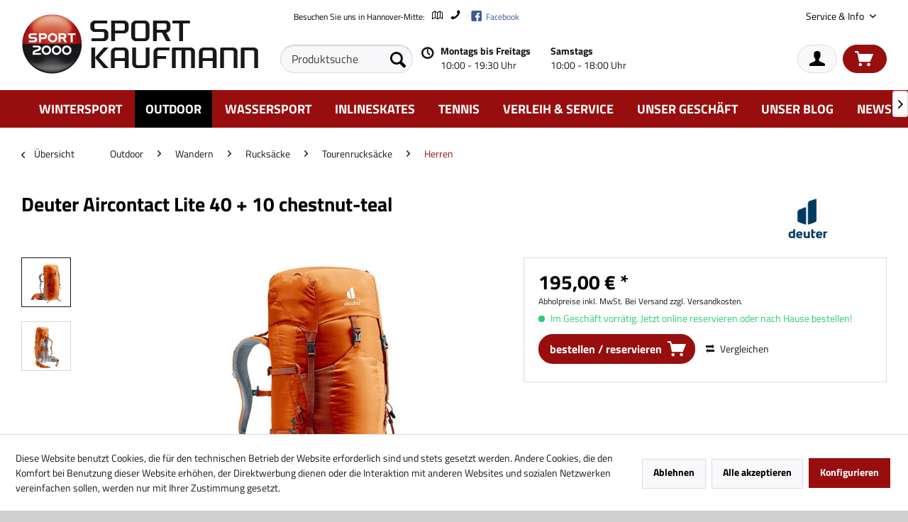

--- FILE ---
content_type: text/html; charset=UTF-8
request_url: https://sport-kaufmann.de/outdoor/wandern/rucksaecke/tourenrucksaecke/herren/365567/deuter-aircontact-lite-40-10-chestnut-teal
body_size: 12322
content:
<!DOCTYPE html>
<html class="no-js" lang="de" itemscope="itemscope" itemtype="http://schema.org/WebPage">
<head>
<meta charset="utf-8">
<meta name="author" content="Sport Kaufmann GmbH"/>
<meta name="robots" content="index,follow"/>
<meta name="revisit-after" content="15 days"/>
<meta name="keywords" content="Hüttentour, Touren, Tourenrucksack, Wander, Wanderrucksack, Männer, Herren, Maenner, Beratung, Rucksäcke, Rucksack, Wanderrucksack, Backpack, Hannover, Hildesheim, Peine, Langenhagen, Garbsen, Laatzen, "/>
<meta name="description" content="leichter Tourenrucksack Deuter Aircontact Lite 40 + 10 chestnut-teal jetzt im Onlineshop kaufen"/>
<meta property="og:type" content="product"/>
<meta property="og:site_name" content="Sport Kaufmann - Das Sportfachgeschäft in Hannover"/>
<meta property="og:url" content="https://sport-kaufmann.de/outdoor/wandern/rucksaecke/tourenrucksaecke/herren/365567/deuter-aircontact-lite-40-10-chestnut-teal"/>
<meta property="og:title" content="Deuter Aircontact Lite 40 + 10 chestnut-teal"/>
<meta property="og:description" content=""/>
<meta property="og:image" content="https://sport-kaufmann.de/media/image/ed/2e/de/3340123-9319-1.jpg"/>
<meta property="product:brand" content="Deuter"/>
<meta property="product:price" content="195,00"/>
<meta property="product:product_link" content="https://sport-kaufmann.de/outdoor/wandern/rucksaecke/tourenrucksaecke/herren/365567/deuter-aircontact-lite-40-10-chestnut-teal"/>
<meta name="twitter:card" content="product"/>
<meta name="twitter:site" content="Sport Kaufmann - Das Sportfachgeschäft in Hannover"/>
<meta name="twitter:title" content="Deuter Aircontact Lite 40 + 10 chestnut-teal"/>
<meta name="twitter:description" content=""/>
<meta name="twitter:image" content="https://sport-kaufmann.de/media/image/ed/2e/de/3340123-9319-1.jpg"/>
<meta itemprop="copyrightHolder" content="Sport Kaufmann - Das Sportfachgeschäft in Hannover"/>
<meta itemprop="copyrightYear" content="2014"/>
<meta itemprop="isFamilyFriendly" content="True"/>
<meta itemprop="image" content="https://sport-kaufmann.de/media/image/ed/e5/23/sport_kaufmann_xl.png"/>
<meta name="viewport" content="width=device-width, initial-scale=1.0, user-scalable=no">
<meta name="mobile-web-app-capable" content="yes">
<meta name="apple-mobile-web-app-title" content="Sport Kaufmann - Das Sportfachgeschäft in Hannover">
<meta name="apple-mobile-web-app-capable" content="yes">
<meta name="apple-mobile-web-app-status-bar-style" content="default">
<link rel="apple-touch-icon-precomposed" href="https://sport-kaufmann.de/media/image/4a/3c/16/xSport-Kaufmann-Logo.png.pagespeed.ic.r5BDJ6kNlj.webp">
<link rel="shortcut icon" href="https://sport-kaufmann.de/media/image/4a/3c/16/xSport-Kaufmann-Logo.png.pagespeed.ic.r5BDJ6kNlj.webp">
<meta name="msapplication-navbutton-color" content="#980e0e"/>
<meta name="application-name" content="Sport Kaufmann - Das Sportfachgeschäft in Hannover"/>
<meta name="msapplication-starturl" content="https://sport-kaufmann.de/"/>
<meta name="msapplication-window" content="width=1024;height=768"/>
<meta name="msapplication-TileImage" content="https://sport-kaufmann.de/media/image/4a/3c/16/Sport-Kaufmann-Logo.png">
<meta name="msapplication-TileColor" content="#980e0e">
<meta name="theme-color" content="#980e0e"/>
<link rel="canonical" href="https://sport-kaufmann.de/outdoor/wandern/rucksaecke/tourenrucksaecke/herren/365567/deuter-aircontact-lite-40-10-chestnut-teal"/>
<title itemprop="name">
leichter Tourenrucksack Deuter Aircontact Lite 40 + 10 chestnut-teal | Sport Kaufmann - Das Sportfachgeschäft in Hannover</title>
<script type="text/javascript">var et_areas="Outdoor";window.etrackerReady=false;var _etrackerOnReady=[];_etrackerOnReady.push(function(){window.etrackerReady=true;});</script>
<script id="_etLoader" data-block-cookies="true" type="text/javascript" charset="UTF-8" data-secure-code="083MQs" src="//code.etracker.com/code/e.js" data-plugin-version="Shopware_1.6.4" async></script>
<link href="/web/cache/A.1765979680_9bd6d850f77e835ab9f89643a54c22aa.css.pagespeed.cf.-GpkBIDPZK.css" media="all" rel="stylesheet" type="text/css"/>
</head>
<body class="is--ctl-detail is--act-index">
<div class="page-wrap">
<noscript class="noscript-main">
<div class="alert is--warning">
<div class="alert--icon">
<i class="icon--element icon--warning"></i>
</div>
<div class="alert--content">
Um Sport&#x20;Kaufmann&#x20;-&#x20;Das&#x20;Sportfachgesch&#xE4;ft&#x20;in&#x20;Hannover in vollem Umfang nutzen zu k&ouml;nnen, empfehlen wir Ihnen Javascript in Ihrem Browser zu aktiveren.
</div>
</div>
</noscript>
<span class="etracker--details" data-article-url="https://sport-kaufmann.de/SwagETracker/getArticleInfo" data-etracker="{&quot;pageName&quot;:&quot;&quot;,&quot;areas&quot;:&quot;Outdoor&quot;,&quot;accountKey&quot;:&quot;083MQs&quot;,&quot;customAttributes&quot;:&quot;&quot;,&quot;customTrackingDomain&quot;:null,&quot;trackingDomain&quot;:&quot;\/\/code.etracker.com&quot;,&quot;events&quot;:[{&quot;name&quot;:&quot;viewProduct&quot;,&quot;information&quot;:{&quot;id&quot;:&quot;365567&quot;,&quot;name&quot;:&quot;Deuter Aircontact Lite 40 + 10 chestnut-teal&quot;,&quot;category&quot;:[&quot;Deutsch&quot;,&quot;Outdoor&quot;,&quot;Wandern&quot;,&quot;Rucks\u00e4cke&quot;,&quot;Tourenrucks\u00e4cke&quot;,&quot;Herren&quot;],&quot;price&quot;:&quot;195&quot;,&quot;pricesArray&quot;:[{&quot;from&quot;:1,&quot;percent&quot;:0}],&quot;currency&quot;:&quot;EUR&quot;,&quot;variants&quot;:{}},&quot;type&quot;:&quot;send&quot;,&quot;attachId&quot;:null},{&quot;name&quot;:&quot;insertToBasket&quot;,&quot;information&quot;:{&quot;id&quot;:&quot;365567&quot;,&quot;name&quot;:&quot;Deuter Aircontact Lite 40 + 10 chestnut-teal&quot;,&quot;category&quot;:[&quot;Deutsch&quot;,&quot;Outdoor&quot;,&quot;Wandern&quot;,&quot;Rucks\u00e4cke&quot;,&quot;Tourenrucks\u00e4cke&quot;,&quot;Herren&quot;],&quot;price&quot;:&quot;195&quot;,&quot;pricesArray&quot;:[{&quot;from&quot;:1,&quot;percent&quot;:0}],&quot;currency&quot;:&quot;EUR&quot;,&quot;variants&quot;:{}},&quot;type&quot;:&quot;attach&quot;,&quot;attachId&quot;:&quot;basketButton&quot;},{&quot;name&quot;:&quot;insertToWatchlist&quot;,&quot;information&quot;:{&quot;id&quot;:&quot;365567&quot;,&quot;name&quot;:&quot;Deuter Aircontact Lite 40 + 10 chestnut-teal&quot;,&quot;category&quot;:[&quot;Deutsch&quot;,&quot;Outdoor&quot;,&quot;Wandern&quot;,&quot;Rucks\u00e4cke&quot;,&quot;Tourenrucks\u00e4cke&quot;,&quot;Herren&quot;],&quot;price&quot;:&quot;195&quot;,&quot;pricesArray&quot;:[{&quot;from&quot;:1,&quot;percent&quot;:0}],&quot;currency&quot;:&quot;EUR&quot;,&quot;variants&quot;:{}},&quot;type&quot;:&quot;attach&quot;,&quot;attachId&quot;:&quot;watchlistButton&quot;}],&quot;signalize&quot;:&quot;&quot;,&quot;useArticleNumber&quot;:false,&quot;debugJs&quot;:false,&quot;searchCount&quot;:&quot;0&quot;,&quot;searchterm&quot;:&quot;&quot;,&quot;pluginVersion&quot;:&quot;Shopware_1.6.4&quot;}"></span>
<header class="header-main">
<div class="container">
<div class="logo-wrapper cf">
<div class="logo-main block-group" role="banner">
<div class="logo--shop block">
<a class="logo--link" href="https://sport-kaufmann.de/" title="Sport&#x20;Kaufmann&#x20;-&#x20;Das&#x20;Sportfachgesch&#xE4;ft&#x20;in&#x20;Hannover - zur Startseite wechseln">
<picture>
<source srcset="https://sport-kaufmann.de/media/image/ed/e5/23/sport_kaufmann_xl.png" media="(min-width: 78.75em)">
<source srcset="https://sport-kaufmann.de/media/image/8d/aa/79/sport_kaufmann_logo_2.png" media="(min-width: 64em)">
<source srcset="https://sport-kaufmann.de/media/image/8d/aa/79/sport_kaufmann_logo_2.png" media="(min-width: 48em)">
<img srcset="https://sport-kaufmann.de/media/image/8d/aa/79/xsport_kaufmann_logo_2.png.pagespeed.ic.XM2pIRBDq1.webp" alt="Sport&#x20;Kaufmann&#x20;-&#x20;Das&#x20;Sportfachgesch&#xE4;ft&#x20;in&#x20;Hannover - zur Startseite wechseln"/>
</picture>
</a>
</div>
</div>
</div>
<div class="header-nav-wrapper cf">
<div class="top-bar">
<div class="block-group">
<nav class="top-bar--navigation block" role="menubar">
<div class="navigation--entry entry--service--line">
Besuchen Sie uns in Hannover-Mitte:
<a class="header-maps" href="https://goo.gl/maps/Bqe7N9qyEkK2" target="_blank" title="zu Google Maps" rel="nofollow"><span class="icon--map"></span></a>
<a class="header-phone" href="tel:0511 / 700 00 20">
<span class="icon--phone"></span>
</a>
<a class="fb-nav-link" href="https://de-de.facebook.com/SportKaufmann/" target="_blank" rel="nofollow">
<span class="icon--fb"></span>
<span>Facebook</span>
</a>
</div>
<div class="navigation--entry entry--service has--drop-down pull-right" role="menuitem" aria-haspopup="true" data-drop-down-menu="true">
Service & Info
<ul class="service--list is--rounded" role="menu">
<li class="service--entry" role="menuitem">
<a class="service--link" href="https://sport-kaufmann.de/wir-ueber-uns" title="Wir über uns">
Wir über uns
</a>
</li>
<li class="service--entry" role="menuitem">
<a class="service--link" href="https://sport-kaufmann.de/newsletter" title="Newsletter">
Newsletter
</a>
</li>
<li class="service--entry" role="menuitem">
<a class="service--link" href="/verleih-und-service" title="Serviceleistungen" target="_parent">
Serviceleistungen
</a>
</li>
<li class="service--entry" role="menuitem">
<a class="service--link" href="https://sport-kaufmann.de/zufriedenheitsversprechen" title="Zufriedenheitsversprechen">
Zufriedenheitsversprechen
</a>
</li>
<li class="service--entry" role="menuitem">
<a class="service--link" href="/verleih-und-service" title="Skiverleih" target="_parent">
Skiverleih
</a>
</li>
<li class="service--entry" role="menuitem">
<a class="service--link" href="https://sport-kaufmann.de/skibasar-gebrauchtes-von-privat-an-privat" title="Skibasar: Gebrauchtes von Privat an Privat">
Skibasar: Gebrauchtes von Privat an Privat
</a>
</li>
<li class="service--entry" role="menuitem">
<a class="service--link" href="https://sport-kaufmann.de/impressum" title="Impressum">
Impressum
</a>
</li>
<li class="service--entry" role="menuitem">
<a class="service--link" href="https://sport-kaufmann.de/datenschutz" title="Datenschutz">
Datenschutz
</a>
</li>
<li class="service--entry" role="menuitem">
<a class="service--link" href="https://sport-kaufmann.de/jobs-karriere-mit-ski-im-blut" title="Jobs: Karriere mit Ski im Blut">
Jobs: Karriere mit Ski im Blut
</a>
</li>
</ul>
</div>
<div class="navigation--entry entry--compare is--hidden" role="menuitem" aria-haspopup="true" data-drop-down-menu="true">
</div>
</nav>
</div>
</div>
<div class="header--navigation">
<nav class="shop--navigation block-group">
<ul class="navigation--list block-group" role="menubar" style="height: 40px;">
<li class="navigation--entry entry--menu-left" role="menuitem">
<a class="entry--link entry--trigger btn is--icon-left" href="#offcanvas--left" data-offcanvas="true" data-offCanvasSelector=".sidebar-main">
<i class="icon--menu"></i> Menü
</a>
</li>
<li class="navigation--entry entry--search" role="menuitem" data-search="true" aria-haspopup="true">
<a class="btn entry--link entry--trigger" href="#show-hide--search" title="Suche anzeigen / schließen">
<i class="icon--search"></i>
<span class="search--display">Suchen</span>
</a>
<form action="/search" method="get" class="main-search--form">
<input type="search" name="sSearch" class="main-search--field" autocomplete="off" autocapitalize="off" placeholder="Produktsuche" maxlength="30"/>
<button type="submit" class="main-search--button">
<i class="icon--search"></i>
<span class="main-search--text">Suchen</span>
</button>
<div class="form--ajax-loader">&nbsp;</div>
</form>
<div class="main-search--results"></div>
</li>
</ul>
</nav>
<div id="head-shop_opening_hours">
<div class="shop_opening_hours_icon">
<span class="icon--clock-o"></span>
</div>
<div class="shop_opening_hours_time_1">
<p class="shop_opening_hours_headline">Montags bis Freitags</p>
<p class="shop_opening_hours_content">10:00 - 19:30 Uhr</p>
</div>
<div class="shop_opening_hours_time_2">
<p class="shop_opening_hours_headline">Samstags</p>
<p class="shop_opening_hours_content">10:00 - 18:00 Uhr</p>
</div>
</div>
<nav class="shop--navigation block-group shop--navigation-entry-account-cart">
<ul class="navigation--list block-group" role="menubar" style="height: 40px;">
<li class="navigation--entry entry--account" role="menuitem">
<a href="https://sport-kaufmann.de/account" title="Konto" class="btn is--icon-left entry--link account--link">
<i class="icon--account"></i>
</a>
</li>
<li class="navigation--entry entry--cart" role="menuitem">
<a class="btn is--icon-left cart--link" href="https://sport-kaufmann.de/checkout/cart" title="Warenkorb">
<span class="cart--display">
Warenkorb
</span>
<span class="badge is--primary is--minimal cart--quantity is--hidden">0</span>
<i class="icon--basket"></i>
</a>
<div class="ajax-loader">&nbsp;</div>
</li>
</ul>
</nav>
<div class="container--ajax-cart" data-collapse-cart="true" data-displayMode="offcanvas"></div>
</div>
</div>
</div>
</header>
<nav class="navigation-main">
<div class="container" data-menu-scroller="true" data-listSelector=".navigation--list.container" data-viewPortSelector=".navigation--list-wrapper">
<div class="navigation--list-wrapper">
<ul class="navigation--list container" role="menubar" itemscope="itemscope" itemtype="http://schema.org/SiteNavigationElement">
<li class="navigation--entry" role="menuitem">
<a class="navigation--link" href="https://sport-kaufmann.de/wintersport" title="Wintersport" itemprop="url">
<span itemprop="name">Wintersport</span>
</a>
</li>
<li class="navigation--entry is--active" role="menuitem">
<a class="navigation--link is--active" href="https://sport-kaufmann.de/outdoor" title="Outdoor" itemprop="url">
<span itemprop="name">Outdoor</span>
</a>
</li>
<li class="navigation--entry" role="menuitem">
<a class="navigation--link" href="https://sport-kaufmann.de/wassersport" title="Wassersport" itemprop="url">
<span itemprop="name">Wassersport</span>
</a>
</li>
<li class="navigation--entry" role="menuitem">
<a class="navigation--link" href="https://sport-kaufmann.de/inlineskates" title="Inlineskates" itemprop="url">
<span itemprop="name">Inlineskates</span>
</a>
</li>
<li class="navigation--entry" role="menuitem">
<a class="navigation--link" href="https://sport-kaufmann.de/tennis" title="Tennis" itemprop="url">
<span itemprop="name">Tennis</span>
</a>
</li>
<li class="navigation--entry" role="menuitem">
<a class="navigation--link" href="https://sport-kaufmann.de/verleih-service" title="Verleih & Service" itemprop="url">
<span itemprop="name">Verleih & Service</span>
</a>
</li>
<li class="navigation--entry" role="menuitem">
<a class="navigation--link" href="/wir-ueber-uns" title="Unser Geschäft" itemprop="url">
<span itemprop="name">Unser Geschäft</span>
</a>
</li>
<li class="navigation--entry" role="menuitem">
<a class="navigation--link" href="/unser-blog" title="Unser Blog" itemprop="url">
<span itemprop="name">Unser Blog</span>
</a>
</li>
<li class="navigation--entry" role="menuitem">
<a class="navigation--link" href="/newsletter" title="Newsletter" itemprop="url">
<span itemprop="name">Newsletter</span>
</a>
</li>
</ul>
</div>
</div>
</nav>
<section class="content-main container block-group">
<nav class="content--breadcrumb block">
<a class="breadcrumb--button breadcrumb--link" href="javascript:window.history.back();">
<i class="icon--arrow-left"></i>
<span class="breadcrumb--title">Übersicht</span>
</a>
<ul class="breadcrumb--list" role="menu" itemscope itemtype="http://schema.org/BreadcrumbList">
<li class="breadcrumb--entry" role="menuitem" itemscope itemtype="http://data-vocabulary.org/Breadcrumb">
<a class="breadcrumb--link" href="https://sport-kaufmann.de/outdoor" title="Outdoor" itemprop="url">
<span class="breadcrumb--title" itemprop="title">Outdoor</span>
</a>
</li>
<li class="breadcrumb--separator">
<i class="icon--arrow-right"></i>
</li>
<li class="breadcrumb--entry" role="menuitem" itemscope itemtype="http://data-vocabulary.org/Breadcrumb">
<a class="breadcrumb--link" href="https://sport-kaufmann.de/outdoor/wandern" title="Wandern" itemprop="url">
<span class="breadcrumb--title" itemprop="title">Wandern</span>
</a>
</li>
<li class="breadcrumb--separator">
<i class="icon--arrow-right"></i>
</li>
<li class="breadcrumb--entry" role="menuitem" itemscope itemtype="http://data-vocabulary.org/Breadcrumb">
<a class="breadcrumb--link" href="https://sport-kaufmann.de/outdoor/wandern/rucksaecke" title="Rucksäcke" itemprop="url">
<span class="breadcrumb--title" itemprop="title">Rucksäcke</span>
</a>
</li>
<li class="breadcrumb--separator">
<i class="icon--arrow-right"></i>
</li>
<li class="breadcrumb--entry" role="menuitem" itemscope itemtype="http://data-vocabulary.org/Breadcrumb">
<a class="breadcrumb--link" href="https://sport-kaufmann.de/outdoor/wandern/rucksaecke/tourenrucksaecke" title="Tourenrucksäcke" itemprop="url">
<span class="breadcrumb--title" itemprop="title">Tourenrucksäcke</span>
</a>
</li>
<li class="breadcrumb--separator">
<i class="icon--arrow-right"></i>
</li>
<li class="breadcrumb--entry is--active" role="menuitem" itemscope itemtype="http://data-vocabulary.org/Breadcrumb">
<a class="breadcrumb--link" href="https://sport-kaufmann.de/outdoor/wandern/rucksaecke/tourenrucksaecke/herren" title="Herren" itemprop="url">
<span class="breadcrumb--title" itemprop="title">Herren</span>
</a>
</li>
</ul>
</nav>
<nav class="product--navigation">
<a href="#" class="navigation--link link--prev">
<div class="link--prev-button">
<span class="link--prev-inner">Zurück</span>
</div>
<div class="image--wrapper">
<div class="image--container"></div>
</div>
</a>
<a href="#" class="navigation--link link--next">
<div class="link--next-button">
<span class="link--next-inner">Vor</span>
</div>
<div class="image--wrapper">
<div class="image--container"></div>
</div>
</a>
</nav>
<div class="content-main--inner">
<aside class="sidebar-main off-canvas">
<div class="navigation--smartphone">
<ul class="navigation--list ">
<li class="navigation--entry entry--close-off-canvas">
<a href="#close-categories-menu" title="Menü schließen" class="navigation--link">
Menü schließen <i class="icon--arrow-right"></i>
</a>
</li>
<div class="mobile--switches">
</div>
</ul>
</div>
<div class="sidebar--categories-wrapper" data-subcategory-nav="true" data-mainCategoryId="264" data-categoryId="359" data-fetchUrl="/widgets/listing/getCategory/categoryId/359">
<div class="categories--headline navigation--headline">
Kategorien
</div>
<div class="sidebar--categories-navigation">
<ul class="sidebar--navigation categories--navigation navigation--list is--drop-down is--level0 is--rounded" role="menu">
<li class="navigation--entry has--sub-children" role="menuitem">
<a class="navigation--link link--go-forward" href="https://sport-kaufmann.de/wintersport" data-categoryId="265" data-fetchUrl="/widgets/listing/getCategory/categoryId/265" title="Wintersport">
Wintersport
<span class="is--icon-right">
<i class="icon--arrow-right"></i>
</span>
</a>
</li>
<li class="navigation--entry is--active has--sub-categories has--sub-children" role="menuitem">
<a class="navigation--link is--active has--sub-categories link--go-forward" href="https://sport-kaufmann.de/outdoor" data-categoryId="266" data-fetchUrl="/widgets/listing/getCategory/categoryId/266" title="Outdoor">
Outdoor
<span class="is--icon-right">
<i class="icon--arrow-right"></i>
</span>
</a>
<ul class="sidebar--navigation categories--navigation navigation--list is--level1 is--rounded" role="menu">
<li class="navigation--entry is--active has--sub-categories has--sub-children" role="menuitem">
<a class="navigation--link is--active has--sub-categories link--go-forward" href="https://sport-kaufmann.de/outdoor/wandern" data-categoryId="313" data-fetchUrl="/widgets/listing/getCategory/categoryId/313" title="Wandern">
Wandern
<span class="is--icon-right">
<i class="icon--arrow-right"></i>
</span>
</a>
<ul class="sidebar--navigation categories--navigation navigation--list is--level2 navigation--level-high is--rounded" role="menu">
<li class="navigation--entry" role="menuitem">
<a class="navigation--link" href="https://sport-kaufmann.de/outdoor/wandern/wanderbekleidung" data-categoryId="315" data-fetchUrl="/widgets/listing/getCategory/categoryId/315" title="Wanderbekleidung">
Wanderbekleidung
</a>
</li>
<li class="navigation--entry has--sub-children" role="menuitem">
<a class="navigation--link link--go-forward" href="https://sport-kaufmann.de/outdoor/wandern/wanderschuhe" data-categoryId="316" data-fetchUrl="/widgets/listing/getCategory/categoryId/316" title="Wanderschuhe">
Wanderschuhe
<span class="is--icon-right">
<i class="icon--arrow-right"></i>
</span>
</a>
</li>
<li class="navigation--entry is--active has--sub-categories has--sub-children" role="menuitem">
<a class="navigation--link is--active has--sub-categories link--go-forward" href="https://sport-kaufmann.de/outdoor/wandern/rucksaecke" data-categoryId="325" data-fetchUrl="/widgets/listing/getCategory/categoryId/325" title="Rucksäcke">
Rucksäcke
<span class="is--icon-right">
<i class="icon--arrow-right"></i>
</span>
</a>
<ul class="sidebar--navigation categories--navigation navigation--list is--level3 navigation--level-high is--rounded" role="menu">
<li class="navigation--entry" role="menuitem">
<a class="navigation--link" href="https://sport-kaufmann.de/outdoor/wandern/rucksaecke/kinderrucksaecke" data-categoryId="349" data-fetchUrl="/widgets/listing/getCategory/categoryId/349" title="Kinderrucksäcke">
Kinderrucksäcke
</a>
</li>
<li class="navigation--entry has--sub-children" role="menuitem">
<a class="navigation--link link--go-forward" href="https://sport-kaufmann.de/outdoor/wandern/rucksaecke/fahrradrucksaecke" data-categoryId="350" data-fetchUrl="/widgets/listing/getCategory/categoryId/350" title="Fahrradrucksäcke">
Fahrradrucksäcke
<span class="is--icon-right">
<i class="icon--arrow-right"></i>
</span>
</a>
</li>
<li class="navigation--entry" role="menuitem">
<a class="navigation--link" href="https://sport-kaufmann.de/outdoor/wandern/rucksaecke/daypacks" data-categoryId="353" data-fetchUrl="/widgets/listing/getCategory/categoryId/353" title="Daypacks">
Daypacks
</a>
</li>
<li class="navigation--entry has--sub-children" role="menuitem">
<a class="navigation--link link--go-forward" href="https://sport-kaufmann.de/outdoor/wandern/rucksaecke/wanderrucksaecke" data-categoryId="354" data-fetchUrl="/widgets/listing/getCategory/categoryId/354" title="Wanderrucksäcke">
Wanderrucksäcke
<span class="is--icon-right">
<i class="icon--arrow-right"></i>
</span>
</a>
</li>
<li class="navigation--entry is--active has--sub-categories has--sub-children" role="menuitem">
<a class="navigation--link is--active has--sub-categories link--go-forward" href="https://sport-kaufmann.de/outdoor/wandern/rucksaecke/tourenrucksaecke" data-categoryId="357" data-fetchUrl="/widgets/listing/getCategory/categoryId/357" title="Tourenrucksäcke">
Tourenrucksäcke
<span class="is--icon-right">
<i class="icon--arrow-right"></i>
</span>
</a>
<ul class="sidebar--navigation categories--navigation navigation--list is--level4 navigation--level-high is--rounded" role="menu">
<li class="navigation--entry" role="menuitem">
<a class="navigation--link" href="https://sport-kaufmann.de/outdoor/wandern/rucksaecke/tourenrucksaecke/damen" data-categoryId="358" data-fetchUrl="/widgets/listing/getCategory/categoryId/358" title="Damen">
Damen
</a>
</li>
<li class="navigation--entry is--active" role="menuitem">
<a class="navigation--link is--active" href="https://sport-kaufmann.de/outdoor/wandern/rucksaecke/tourenrucksaecke/herren" data-categoryId="359" data-fetchUrl="/widgets/listing/getCategory/categoryId/359" title="Herren">
Herren
</a>
</li>
</ul>
</li>
<li class="navigation--entry has--sub-children" role="menuitem">
<a class="navigation--link link--go-forward" href="https://sport-kaufmann.de/outdoor/wandern/rucksaecke/backpacks" data-categoryId="360" data-fetchUrl="/widgets/listing/getCategory/categoryId/360" title="Backpacks">
Backpacks
<span class="is--icon-right">
<i class="icon--arrow-right"></i>
</span>
</a>
</li>
</ul>
</li>
</ul>
</li>
<li class="navigation--entry" role="menuitem">
<a class="navigation--link" href="https://sport-kaufmann.de/outdoor/zubehoer" data-categoryId="389" data-fetchUrl="/widgets/listing/getCategory/categoryId/389" title="Zubehör">
Zubehör
</a>
</li>
<li class="navigation--entry has--sub-children" role="menuitem">
<a class="navigation--link link--go-forward" href="https://sport-kaufmann.de/outdoor/camping" data-categoryId="314" data-fetchUrl="/widgets/listing/getCategory/categoryId/314" title="Camping">
Camping
<span class="is--icon-right">
<i class="icon--arrow-right"></i>
</span>
</a>
</li>
</ul>
</li>
<li class="navigation--entry has--sub-children" role="menuitem">
<a class="navigation--link link--go-forward" href="https://sport-kaufmann.de/wassersport" data-categoryId="400" data-fetchUrl="/widgets/listing/getCategory/categoryId/400" title="Wassersport">
Wassersport
<span class="is--icon-right">
<i class="icon--arrow-right"></i>
</span>
</a>
</li>
<li class="navigation--entry has--sub-children" role="menuitem">
<a class="navigation--link link--go-forward" href="https://sport-kaufmann.de/inlineskates" data-categoryId="429" data-fetchUrl="/widgets/listing/getCategory/categoryId/429" title="Inlineskates">
Inlineskates
<span class="is--icon-right">
<i class="icon--arrow-right"></i>
</span>
</a>
</li>
<li class="navigation--entry has--sub-children" role="menuitem">
<a class="navigation--link link--go-forward" href="https://sport-kaufmann.de/tennis" data-categoryId="267" data-fetchUrl="/widgets/listing/getCategory/categoryId/267" title="Tennis">
Tennis
<span class="is--icon-right">
<i class="icon--arrow-right"></i>
</span>
</a>
</li>
<li class="navigation--entry has--sub-children" role="menuitem">
<a class="navigation--link link--go-forward" href="https://sport-kaufmann.de/verleih-service" data-categoryId="268" data-fetchUrl="/widgets/listing/getCategory/categoryId/268" title="Verleih &amp; Service">
Verleih & Service
<span class="is--icon-right">
<i class="icon--arrow-right"></i>
</span>
</a>
</li>
<li class="navigation--entry" role="menuitem">
<a class="navigation--link" href="/wir-ueber-uns" data-categoryId="269" data-fetchUrl="/widgets/listing/getCategory/categoryId/269" title="Unser Geschäft">
Unser Geschäft
</a>
</li>
<li class="navigation--entry" role="menuitem">
<a class="navigation--link" href="/unser-blog" data-categoryId="270" data-fetchUrl="/widgets/listing/getCategory/categoryId/270" title="Unser Blog">
Unser Blog
</a>
</li>
<li class="navigation--entry" role="menuitem">
<a class="navigation--link" href="/newsletter" data-categoryId="391" data-fetchUrl="/widgets/listing/getCategory/categoryId/391" title="Newsletter">
Newsletter
</a>
</li>
</ul>
</div>
<div class="shop-sites--container is--rounded">
<div class="shop-sites--headline navigation--headline">
Informationen
</div>
<ul class="shop-sites--navigation sidebar--navigation navigation--list is--drop-down is--level0" role="menu">
<li class="navigation--entry" role="menuitem">
<a class="navigation--link" href="https://sport-kaufmann.de/wir-ueber-uns" title="Wir über uns" data-categoryId="93" data-fetchUrl="/widgets/listing/getCustomPage/pageId/93">
Wir über uns
</a>
</li>
<li class="navigation--entry" role="menuitem">
<a class="navigation--link" href="https://sport-kaufmann.de/newsletter" title="Newsletter" data-categoryId="109" data-fetchUrl="/widgets/listing/getCustomPage/pageId/109">
Newsletter
</a>
</li>
<li class="navigation--entry" role="menuitem">
<a class="navigation--link" href="/verleih-und-service" title="Serviceleistungen" data-categoryId="94" data-fetchUrl="/widgets/listing/getCustomPage/pageId/94" target="_parent">
Serviceleistungen
</a>
</li>
<li class="navigation--entry" role="menuitem">
<a class="navigation--link" href="https://sport-kaufmann.de/zufriedenheitsversprechen" title="Zufriedenheitsversprechen" data-categoryId="104" data-fetchUrl="/widgets/listing/getCustomPage/pageId/104">
Zufriedenheitsversprechen
</a>
</li>
<li class="navigation--entry" role="menuitem">
<a class="navigation--link" href="/verleih-und-service" title="Skiverleih" data-categoryId="101" data-fetchUrl="/widgets/listing/getCustomPage/pageId/101" target="_parent">
Skiverleih
</a>
</li>
<li class="navigation--entry" role="menuitem">
<a class="navigation--link" href="https://sport-kaufmann.de/skibasar-gebrauchtes-von-privat-an-privat" title="Skibasar: Gebrauchtes von Privat an Privat" data-categoryId="96" data-fetchUrl="/widgets/listing/getCustomPage/pageId/96">
Skibasar: Gebrauchtes von Privat an Privat
</a>
</li>
<li class="navigation--entry" role="menuitem">
<a class="navigation--link" href="https://sport-kaufmann.de/impressum" title="Impressum" data-categoryId="99" data-fetchUrl="/widgets/listing/getCustomPage/pageId/99">
Impressum
</a>
</li>
<li class="navigation--entry" role="menuitem">
<a class="navigation--link" href="https://sport-kaufmann.de/datenschutz" title="Datenschutz" data-categoryId="107" data-fetchUrl="/widgets/listing/getCustomPage/pageId/107">
Datenschutz
</a>
</li>
<li class="navigation--entry" role="menuitem">
<a class="navigation--link link--go-forward" href="https://sport-kaufmann.de/jobs-karriere-mit-ski-im-blut" title="Jobs: Karriere mit Ski im Blut" data-categoryId="111" data-fetchUrl="/widgets/listing/getCustomPage/pageId/111">
Jobs: Karriere mit Ski im Blut
<span class="is--icon-right">
<i class="icon--arrow-right"></i>
</span>
</a>
</li>
</ul>
</div>
</div>
</aside>
<div class="content--wrapper">
<div class="content product--details" itemscope itemtype="http://schema.org/Product" data-category-id="359" data-main-ordernumber="3340123-9319" data-ajax-wishlist="true" data-compare-ajax="true">
<header class="product--header">
<div class="product--info">
<h1 class="product--title" itemprop="name">
Deuter Aircontact Lite 40 + 10 chestnut-teal
</h1>
<div class="product--supplier">
<a href="https://sport-kaufmann.de/listing/manufacturer/sSupplier/10" title="Weitere Artikel von Deuter" class="product--supplier-link">
<img src="https://sport-kaufmann.de/media/image/e6/65/7c/xdeuter-285x90.png.pagespeed.ic.AyKCltKhD6.webp" alt="Deuter">
</a>
</div>
</div>
</header>
<div class="product--detail-upper block-group">
<div class="product--image-container image-slider product--image-zoom" data-image-slider="true" data-image-gallery="false" data-maxZoom="0" data-thumbnails=".image--thumbnails">
<div class="image--thumbnails image-slider--thumbnails">
<div class="image-slider--thumbnails-slide">
<a href="" title="Vorschau: Deuter Aircontact Lite 40 + 10 chestnut-teal" class="thumbnail--link is--active">
<img srcset="https://sport-kaufmann.de/media/image/20/04/5f/x3340123-9319-1_200x200.jpg.pagespeed.ic.FUKt5VbUph.webp, https://sport-kaufmann.de/media/image/0b/d9/ef/x3340123-9319-1_200x200,402x.jpg.pagespeed.ic.xjk-T3701U.webp 2x" alt="Vorschau: Deuter Aircontact Lite 40 + 10 chestnut-teal" title="Vorschau: Deuter Aircontact Lite 40" class="thumbnail--image"/>
</a>
<a href="" title="Vorschau: Deuter Aircontact Lite 40 + 10 chestnut-teal" class="thumbnail--link">
<img srcset="https://sport-kaufmann.de/media/image/de/94/17/x3340123-9319-2_200x200.jpg.pagespeed.ic.OwVp_DoScV.webp, https://sport-kaufmann.de/media/image/3b/78/38/x3340123-9319-2_200x200,402x.jpg.pagespeed.ic.KnN0ot_GU1.webp 2x" alt="Vorschau: Deuter Aircontact Lite 40 + 10 chestnut-teal" title="Vorschau: Deuter Aircontact Lite 40" class="thumbnail--image"/>
</a>
</div>
</div>
<div class="image-slider--container"><div class="image-slider--slide"><div class="image--box image-slider--item"><span class="image--element" data-img-large="https://sport-kaufmann.de/media/image/d8/aa/d5/3340123-9319-1_1280x1280.jpg" data-img-small="https://sport-kaufmann.de/media/image/20/04/5f/3340123-9319-1_200x200.jpg" data-img-original="https://sport-kaufmann.de/media/image/ed/2e/de/3340123-9319-1.jpg" data-alt="Deuter Aircontact Lite 40 + 10 chestnut-teal"><span class="image--media"><img srcset="https://sport-kaufmann.de/media/image/33/b3/69/x3340123-9319-1_600x600.jpg.pagespeed.ic.UdZz7l6ZNr.webp, https://sport-kaufmann.de/media/image/f2/0b/f1/x3340123-9319-1_600x600,402x.jpg.pagespeed.ic.zUZvFGvvLg.webp 2x" alt="Deuter Aircontact Lite 40 + 10 chestnut-teal" itemprop="image"/></span></span></div><div class="image--box image-slider--item"><span class="image--element" data-img-large="https://sport-kaufmann.de/media/image/be/da/da/3340123-9319-2_1280x1280.jpg" data-img-small="https://sport-kaufmann.de/media/image/de/94/17/3340123-9319-2_200x200.jpg" data-img-original="https://sport-kaufmann.de/media/image/57/96/2d/3340123-9319-2.jpg" data-alt="Deuter Aircontact Lite 40 + 10 chestnut-teal"><span class="image--media"><img srcset="https://sport-kaufmann.de/media/image/9b/23/fe/x3340123-9319-2_600x600.jpg.pagespeed.ic.M_Lh_FePar.webp, https://sport-kaufmann.de/media/image/2b/e4/2c/x3340123-9319-2_600x600,402x.jpg.pagespeed.ic.epYnSmK1wQ.webp 2x" alt="Deuter Aircontact Lite 40 + 10 chestnut-teal" itemprop="image"/></span></span></div></div></div>
<div class="image--dots image-slider--dots panel--dot-nav">
<a href="#" class="dot--link">&nbsp;</a>
<a href="#" class="dot--link">&nbsp;</a>
</div>
</div>
<span class="etracker--details-variants" data-article-url="https://sport-kaufmann.de/SwagETracker/getArticleInfo" data-etracker="{&quot;pageName&quot;:&quot;&quot;,&quot;areas&quot;:&quot;Outdoor&quot;,&quot;accountKey&quot;:&quot;083MQs&quot;,&quot;customAttributes&quot;:&quot;&quot;,&quot;customTrackingDomain&quot;:null,&quot;trackingDomain&quot;:&quot;\/\/code.etracker.com&quot;,&quot;events&quot;:[{&quot;name&quot;:&quot;viewProduct&quot;,&quot;information&quot;:{&quot;id&quot;:&quot;365567&quot;,&quot;name&quot;:&quot;Deuter Aircontact Lite 40 + 10 chestnut-teal&quot;,&quot;category&quot;:[&quot;Deutsch&quot;,&quot;Outdoor&quot;,&quot;Wandern&quot;,&quot;Rucks\u00e4cke&quot;,&quot;Tourenrucks\u00e4cke&quot;,&quot;Herren&quot;],&quot;price&quot;:&quot;195&quot;,&quot;pricesArray&quot;:[{&quot;from&quot;:1,&quot;percent&quot;:0}],&quot;currency&quot;:&quot;EUR&quot;,&quot;variants&quot;:{}},&quot;type&quot;:&quot;send&quot;,&quot;attachId&quot;:null},{&quot;name&quot;:&quot;insertToBasket&quot;,&quot;information&quot;:{&quot;id&quot;:&quot;365567&quot;,&quot;name&quot;:&quot;Deuter Aircontact Lite 40 + 10 chestnut-teal&quot;,&quot;category&quot;:[&quot;Deutsch&quot;,&quot;Outdoor&quot;,&quot;Wandern&quot;,&quot;Rucks\u00e4cke&quot;,&quot;Tourenrucks\u00e4cke&quot;,&quot;Herren&quot;],&quot;price&quot;:&quot;195&quot;,&quot;pricesArray&quot;:[{&quot;from&quot;:1,&quot;percent&quot;:0}],&quot;currency&quot;:&quot;EUR&quot;,&quot;variants&quot;:{}},&quot;type&quot;:&quot;attach&quot;,&quot;attachId&quot;:&quot;basketButton&quot;},{&quot;name&quot;:&quot;insertToWatchlist&quot;,&quot;information&quot;:{&quot;id&quot;:&quot;365567&quot;,&quot;name&quot;:&quot;Deuter Aircontact Lite 40 + 10 chestnut-teal&quot;,&quot;category&quot;:[&quot;Deutsch&quot;,&quot;Outdoor&quot;,&quot;Wandern&quot;,&quot;Rucks\u00e4cke&quot;,&quot;Tourenrucks\u00e4cke&quot;,&quot;Herren&quot;],&quot;price&quot;:&quot;195&quot;,&quot;pricesArray&quot;:[{&quot;from&quot;:1,&quot;percent&quot;:0}],&quot;currency&quot;:&quot;EUR&quot;,&quot;variants&quot;:{}},&quot;type&quot;:&quot;attach&quot;,&quot;attachId&quot;:&quot;watchlistButton&quot;}],&quot;signalize&quot;:&quot;&quot;,&quot;useArticleNumber&quot;:false,&quot;debugJs&quot;:false,&quot;searchCount&quot;:&quot;0&quot;,&quot;searchterm&quot;:&quot;&quot;,&quot;pluginVersion&quot;:&quot;Shopware_1.6.4&quot;}"></span>
<div class="product--buybox block">
<meta itemprop="brand" content="Deuter"/>
<meta itemprop="releaseDate" content="1980-10-10"/>
<div itemprop="offers" itemscope itemtype="http://schema.org/Offer" class="buybox--inner">
<meta itemprop="priceCurrency" content="EUR"/>
<div class="product--price price--default">
<span class="price--content content--default">
<meta itemprop="price" content="195.00">
195,00&nbsp;&euro; *
</span>
</div>
<p class="product--tax" data-content="" data-modalbox="true" data-targetSelector="a" data-mode="ajax">
Abholpreise inkl. MwSt. Bei Versand zzgl. Versandkosten.
</p>
<div class="product--delivery">
<link itemprop="availability" href="http://schema.org/InStock"/>
<p class="delivery--information">
<span class="delivery--text delivery--text-available">
<i class="delivery--status-icon delivery--status-available"></i>
Im Geschäft vorrätig. Jetzt online reservieren oder nach Hause bestellen!
</span>
</p>
</div>
<form name="sAddToBasket" method="post" action="https://sport-kaufmann.de/checkout/addArticle" class="buybox--form" data-add-article="true" data-eventName="submit" data-showModal="false" data-addArticleUrl="https://sport-kaufmann.de/checkout/ajaxAddArticleCart">
<input type="hidden" name="sActionIdentifier" value=""/>
<input type="hidden" name="sAddAccessories" id="sAddAccessories" value=""/>
<input type="hidden" name="sAdd" value="3340123-9319"/>
<div class="buybox--button-container block-group">
<input type="hidden" name="sQuantity" value="1"/>
<button class="buybox--button block btn is--primary is--icon-right is--large" name="bestellen / reservieren">
bestellen / reservieren <i class="icon--basket"></i>
</button>
<a href="https://sport-kaufmann.de/compare/add_article/articleID/365567" data-product-compare-add="true" data-content="Lorem Ipsum" data-placement="left" title="Vergleichen" class="action--link action--compare">
<i class="icon--compare"></i> Vergleichen
</a>
</div>
</form>
<nav class="product--actions">
</nav>
</div>
</div>
</div>
<form class="bundle--form" method="POST" action="https://sport-kaufmann.de/bundle/addBundleToBasket/bundleId/">
</form>
<div class="tab-menu--product">
<div class="tab--navigation">
<a href="#" class="tab--link" title="Beschreibung" data-tabName="description">Beschreibung</a>
</div>
<div class="tab--container-list">
<div class="tab--container">
<div class="tab--header">
<a href="#" class="tab--title" title="Beschreibung">Beschreibung</a>
</div>
<div class="tab--preview">
<a href="#" class="tab--link" title=" mehr"> mehr</a>
</div>
<div class="tab--content">
<div class="buttons--off-canvas">
<a href="#" title="Menü schließen" class="close--off-canvas">
<i class="icon--arrow-left"></i>
Menü schließen
</a>
</div>
<div class="content--description">
<div class="content--title">
Produktinformationen "Deuter Aircontact Lite 40 + 10 chestnut-teal"
</div>
<div class="product--description" itemprop="description">
</div>
<div class="product--properties panel">
<table class="product--properties-table">
<tr class="product--properties-row">
<td class="product--properties-label">Artikelnummer:</td>
<td class="product--properties-value">3340123-9319</td>
</tr>
</table>
</div>
<div style="clear: both;"></div>
<div class="product-safety-regulation">
<h3>Herstellerinformation // manufacturer`s information</h3>
<p>Deuter<br>Deuter Sport GmbH<br>Daimlerstraße 23<br>86368 Gersthofen<br>Deutschland</p>
<p>info@deuter.com</p>
<p>Tel.: +49 (821) 4987-0</p>
<p>&nbsp;</p>
</div>
</div>
</div>
</div>
</div>
</div>
<div class="tab-menu--cross-selling">
<ul class="tab--navigation">
<a href="#content--similar-products" title="Das könnte Ihnen auch gefallen" class="tab--link">Das könnte Ihnen auch gefallen</a>
<a href="#content--also-bought" title="Kunden kauften auch" class="tab--link">Kunden kauften auch</a>
<a href="#content--customer-viewed" title="Kunden haben sich ebenfalls angesehen" class="tab--link">Kunden haben sich ebenfalls angesehen</a>
</ul>
<div class="tab--container-list">
<div class="tab--container">
<div class="tab--header">
<a href="#" class="tab--title" title="Das könnte Ihnen auch gefallen">Das könnte Ihnen auch gefallen</a>
</div>
<div class="tab--content content--similar">
<div class="similar--content">
<div class="product-slider " data-initOnEvent="onShowContent-similar" data-product-slider="true">
<div class="product-slider--container">
<div class="product-slider--item">
<div class="product--box box--slider" data-page-index="" data-ordernumber="3401121-7403" data-category-id="359">
<div class="box--content is--rounded">
<div class="product--badges">
</div>
<div class="product--info">
<a href="https://sport-kaufmann.de/outdoor/wandern/rucksaecke/wanderrucksaecke/herren/170139/deuter-futura-pro-36-black-graphite" title="Deuter Futura Pro 36 black-graphite" class="product--image">
<span class="image--element">
<span class="image--media">
<img srcset="https://sport-kaufmann.de/media/image/01/c7/2e/x3401121-7403_200x200.jpg.pagespeed.ic.IDpYKaZev4.webp, https://sport-kaufmann.de/media/image/c9/b2/06/x3401121-7403_200x200,402x.jpg.pagespeed.ic.RasvL_7mgw.webp 2x" alt="Deuter Futura Pro 36 black-graphite" title="Deuter Futura Pro 36 black-graphite"/>
</span>
</span>
</a>
<a href="https://sport-kaufmann.de/outdoor/wandern/rucksaecke/wanderrucksaecke/herren/170139/deuter-futura-pro-36-black-graphite" class="product--title" title="Deuter Futura Pro 36 black-graphite">
Deuter Futura Pro 36 black-graphite
</a>
<div class="product--price-info">
<div class="price--unit">
</div>
<div class="product--price">
<span class="price--default is--nowrap">
210,00&nbsp;&euro;
*
</span>
</div>
</div>
<div class="product--actions">
<a href="https://sport-kaufmann.de/compare/add_article/articleID/170139" title="Vergleichen" class="product--action action--compare" data-product-compare-add="true">
<i class="icon--compare"></i> Vergleichen
</a>
</div>
</div>
</div>
</div>
</div>
<div class="product-slider--item">
<div class="product--box box--slider" data-page-index="" data-ordernumber="3401321-7403" data-category-id="359">
<div class="box--content is--rounded">
<div class="product--badges">
</div>
<div class="product--info">
<a href="https://sport-kaufmann.de/outdoor/wandern/rucksaecke/tourenrucksaecke/herren/170216/deuter-futura-pro-40-black-graphite" title="Deuter Futura Pro 40 black-graphite" class="product--image">
<span class="image--element">
<span class="image--media">
<img srcset="https://sport-kaufmann.de/media/image/8b/82/98/x3401321-7403_200x200.jpg.pagespeed.ic.WJv13kFwgZ.webp, https://sport-kaufmann.de/media/image/e6/fc/56/x3401321-7403_200x200,402x.jpg.pagespeed.ic.8bmZk5cT7-.webp 2x" alt="Deuter Futura Pro 40 black-graphite" title="Deuter Futura Pro 40 black-graphite"/>
</span>
</span>
</a>
<a href="https://sport-kaufmann.de/outdoor/wandern/rucksaecke/tourenrucksaecke/herren/170216/deuter-futura-pro-40-black-graphite" class="product--title" title="Deuter Futura Pro 40 black-graphite">
Deuter Futura Pro 40 black-graphite
</a>
<div class="product--price-info">
<div class="price--unit">
</div>
<div class="product--price">
<span class="price--default is--nowrap">
220,00&nbsp;&euro;
*
</span>
</div>
</div>
<div class="product--actions">
<a href="https://sport-kaufmann.de/compare/add_article/articleID/170216" title="Vergleichen" class="product--action action--compare" data-product-compare-add="true">
<i class="icon--compare"></i> Vergleichen
</a>
</div>
</div>
</div>
</div>
</div>
<div class="product-slider--item">
<div class="product--box box--slider" data-page-index="" data-ordernumber="3401421-7403" data-category-id="359">
<div class="box--content is--rounded">
<div class="product--badges">
</div>
<div class="product--info">
<a href="https://sport-kaufmann.de/outdoor/wandern/rucksaecke/tourenrucksaecke/herren/170217/deuter-futura-pro-42-el-black-graphite" title="Deuter Futura Pro 42 EL black-graphite" class="product--image">
<span class="image--element">
<span class="image--media">
<img srcset="https://sport-kaufmann.de/media/image/87/9a/e5/x3401421-7403_200x200.jpg.pagespeed.ic.4lhdNnWNgk.webp, https://sport-kaufmann.de/media/image/65/7a/4f/x3401421-7403_200x200,402x.jpg.pagespeed.ic.hs3nrxubRB.webp 2x" alt="Deuter Futura Pro 42 EL black-graphite" title="Deuter Futura Pro 42 EL black-graphite"/>
</span>
</span>
</a>
<a href="https://sport-kaufmann.de/outdoor/wandern/rucksaecke/tourenrucksaecke/herren/170217/deuter-futura-pro-42-el-black-graphite" class="product--title" title="Deuter Futura Pro 42 EL black-graphite">
Deuter Futura Pro 42 EL black-graphite
</a>
<div class="product--price-info">
<div class="price--unit">
</div>
<div class="product--price">
<span class="price--default is--nowrap">
225,00&nbsp;&euro;
*
</span>
</div>
</div>
<div class="product--actions">
<a href="https://sport-kaufmann.de/compare/add_article/articleID/170217" title="Vergleichen" class="product--action action--compare" data-product-compare-add="true">
<i class="icon--compare"></i> Vergleichen
</a>
</div>
</div>
</div>
</div>
</div>
</div>
</div>
</div>
</div>
</div>
<div class="tab--container">
<div class="tab--header">
<a href="#" class="tab--title" title="Kunden kauften auch">Kunden kauften auch</a>
</div>
<div class="tab--content content--also-bought">
</div>
</div>
<div class="tab--container">
<div class="tab--header">
<a href="#" class="tab--title" title="Kunden haben sich ebenfalls angesehen">Kunden haben sich ebenfalls angesehen</a>
</div>
<div class="tab--content content--also-viewed">
</div>
</div>
</div>
</div>
</div>
</div>
<div id='cookie-consent' class='off-canvas is--left' data-cookie-consent-manager='true'>
<div class='cookie-consent--header cookie-consent--close'>
Cookie-Einstellungen
<i class="icon--arrow-right"></i>
</div>
<div class='cookie-consent--description'>
Diese Website benutzt Cookies, die für den technischen Betrieb der Website erforderlich sind und stets gesetzt werden. Andere Cookies, die den Komfort bei Benutzung dieser Website erhöhen, der Direktwerbung dienen oder die Interaktion mit anderen Websites und sozialen Netzwerken vereinfachen sollen, werden nur mit Ihrer Zustimmung gesetzt.
</div>
<div class='cookie-consent--configuration'>
<div class='cookie-consent--configuration-header'>
<div class='cookie-consent--configuration-header-text'>Konfiguration</div>
</div>
<div class='cookie-consent--configuration-main'>
<div class='cookie-consent--group'>
<input type="hidden" class="cookie-consent--group-name" value="technical"/>
<label class="cookie-consent--group-state cookie-consent--state-input cookie-consent--required">
<input type="checkbox" name="technical-state" class="cookie-consent--group-state-input" disabled="disabled" checked="checked"/>
<span class="cookie-consent--state-input-element"></span>
</label>
<div class='cookie-consent--group-title' data-collapse-panel='true' data-contentSiblingSelector=".cookie-consent--group-container">
<div class="cookie-consent--group-title-label cookie-consent--state-label">
Technisch erforderlich
</div>
<span class="cookie-consent--group-arrow is-icon--right">
<i class="icon--arrow-right"></i>
</span>
</div>
<div class='cookie-consent--group-container'>
<div class='cookie-consent--group-description'>
Diese Cookies sind für die Grundfunktionen des Shops notwendig.
</div>
<div class='cookie-consent--cookies-container'>
<div class='cookie-consent--cookie'>
<input type="hidden" class="cookie-consent--cookie-name" value="session"/>
<label class="cookie-consent--cookie-state cookie-consent--state-input cookie-consent--required">
<input type="checkbox" name="session-state" class="cookie-consent--cookie-state-input" disabled="disabled" checked="checked"/>
<span class="cookie-consent--state-input-element"></span>
</label>
<div class='cookie--label cookie-consent--state-label'>
Session
</div>
</div>
<div class='cookie-consent--cookie'>
<input type="hidden" class="cookie-consent--cookie-name" value="csrf_token"/>
<label class="cookie-consent--cookie-state cookie-consent--state-input cookie-consent--required">
<input type="checkbox" name="csrf_token-state" class="cookie-consent--cookie-state-input" disabled="disabled" checked="checked"/>
<span class="cookie-consent--state-input-element"></span>
</label>
<div class='cookie--label cookie-consent--state-label'>
CSRF-Token
</div>
</div>
<div class='cookie-consent--cookie'>
<input type="hidden" class="cookie-consent--cookie-name" value="shop"/>
<label class="cookie-consent--cookie-state cookie-consent--state-input cookie-consent--required">
<input type="checkbox" name="shop-state" class="cookie-consent--cookie-state-input" disabled="disabled" checked="checked"/>
<span class="cookie-consent--state-input-element"></span>
</label>
<div class='cookie--label cookie-consent--state-label'>
Ausgewählter Shop
</div>
</div>
<div class='cookie-consent--cookie'>
<input type="hidden" class="cookie-consent--cookie-name" value="cookiePreferences"/>
<label class="cookie-consent--cookie-state cookie-consent--state-input cookie-consent--required">
<input type="checkbox" name="cookiePreferences-state" class="cookie-consent--cookie-state-input" disabled="disabled" checked="checked"/>
<span class="cookie-consent--state-input-element"></span>
</label>
<div class='cookie--label cookie-consent--state-label'>
Cookie Einstellungen
</div>
</div>
<div class='cookie-consent--cookie'>
<input type="hidden" class="cookie-consent--cookie-name" value="allowCookie"/>
<label class="cookie-consent--cookie-state cookie-consent--state-input cookie-consent--required">
<input type="checkbox" name="allowCookie-state" class="cookie-consent--cookie-state-input" disabled="disabled" checked="checked"/>
<span class="cookie-consent--state-input-element"></span>
</label>
<div class='cookie--label cookie-consent--state-label'>
Alle Cookies annehmen
</div>
</div>
<div class='cookie-consent--cookie'>
<input type="hidden" class="cookie-consent--cookie-name" value="cookieDeclined"/>
<label class="cookie-consent--cookie-state cookie-consent--state-input cookie-consent--required">
<input type="checkbox" name="cookieDeclined-state" class="cookie-consent--cookie-state-input" disabled="disabled" checked="checked"/>
<span class="cookie-consent--state-input-element"></span>
</label>
<div class='cookie--label cookie-consent--state-label'>
Alle Cookies ablehnen
</div>
</div>
<div class='cookie-consent--cookie'>
<input type="hidden" class="cookie-consent--cookie-name" value="currency"/>
<label class="cookie-consent--cookie-state cookie-consent--state-input cookie-consent--required">
<input type="checkbox" name="currency-state" class="cookie-consent--cookie-state-input" disabled="disabled" checked="checked"/>
<span class="cookie-consent--state-input-element"></span>
</label>
<div class='cookie--label cookie-consent--state-label'>
Währungswechsel
</div>
</div>
<div class='cookie-consent--cookie'>
<input type="hidden" class="cookie-consent--cookie-name" value="x-cache-context-hash"/>
<label class="cookie-consent--cookie-state cookie-consent--state-input cookie-consent--required">
<input type="checkbox" name="x-cache-context-hash-state" class="cookie-consent--cookie-state-input" disabled="disabled" checked="checked"/>
<span class="cookie-consent--state-input-element"></span>
</label>
<div class='cookie--label cookie-consent--state-label'>
Individuelle Preise
</div>
</div>
<div class='cookie-consent--cookie'>
<input type="hidden" class="cookie-consent--cookie-name" value="nocache"/>
<label class="cookie-consent--cookie-state cookie-consent--state-input cookie-consent--required">
<input type="checkbox" name="nocache-state" class="cookie-consent--cookie-state-input" disabled="disabled" checked="checked"/>
<span class="cookie-consent--state-input-element"></span>
</label>
<div class='cookie--label cookie-consent--state-label'>
Kundenspezifisches Caching
</div>
</div>
</div>
</div>
</div>
<div class='cookie-consent--group'>
<input type="hidden" class="cookie-consent--group-name" value="comfort"/>
<label class="cookie-consent--group-state cookie-consent--state-input">
<input type="checkbox" name="comfort-state" class="cookie-consent--group-state-input"/>
<span class="cookie-consent--state-input-element"></span>
</label>
<div class='cookie-consent--group-title' data-collapse-panel='true' data-contentSiblingSelector=".cookie-consent--group-container">
<div class="cookie-consent--group-title-label cookie-consent--state-label">
Komfortfunktionen
</div>
<span class="cookie-consent--group-arrow is-icon--right">
<i class="icon--arrow-right"></i>
</span>
</div>
<div class='cookie-consent--group-container'>
<div class='cookie-consent--group-description'>
Diese Cookies werden genutzt um das Einkaufserlebnis noch ansprechender zu gestalten, beispielsweise für die Wiedererkennung des Besuchers.
</div>
<div class='cookie-consent--cookies-container'>
<div class='cookie-consent--cookie'>
<input type="hidden" class="cookie-consent--cookie-name" value="slt"/>
<label class="cookie-consent--cookie-state cookie-consent--state-input">
<input type="checkbox" name="slt-state" class="cookie-consent--cookie-state-input"/>
<span class="cookie-consent--state-input-element"></span>
</label>
<div class='cookie--label cookie-consent--state-label'>
Kunden-Wiedererkennung
</div>
</div>
<div class='cookie-consent--cookie'>
<input type="hidden" class="cookie-consent--cookie-name" value="sUniqueID"/>
<label class="cookie-consent--cookie-state cookie-consent--state-input">
<input type="checkbox" name="sUniqueID-state" class="cookie-consent--cookie-state-input"/>
<span class="cookie-consent--state-input-element"></span>
</label>
<div class='cookie--label cookie-consent--state-label'>
Merkzettel
</div>
</div>
</div>
</div>
</div>
<div class='cookie-consent--group'>
<input type="hidden" class="cookie-consent--group-name" value="statistics"/>
<label class="cookie-consent--group-state cookie-consent--state-input">
<input type="checkbox" name="statistics-state" class="cookie-consent--group-state-input"/>
<span class="cookie-consent--state-input-element"></span>
</label>
<div class='cookie-consent--group-title' data-collapse-panel='true' data-contentSiblingSelector=".cookie-consent--group-container">
<div class="cookie-consent--group-title-label cookie-consent--state-label">
Statistik & Tracking
</div>
<span class="cookie-consent--group-arrow is-icon--right">
<i class="icon--arrow-right"></i>
</span>
</div>
<div class='cookie-consent--group-container'>
<div class='cookie-consent--cookies-container'>
<div class='cookie-consent--cookie'>
<input type="hidden" class="cookie-consent--cookie-name" value="x-ua-device"/>
<label class="cookie-consent--cookie-state cookie-consent--state-input">
<input type="checkbox" name="x-ua-device-state" class="cookie-consent--cookie-state-input"/>
<span class="cookie-consent--state-input-element"></span>
</label>
<div class='cookie--label cookie-consent--state-label'>
Endgeräteerkennung
</div>
</div>
<div class='cookie-consent--cookie'>
<input type="hidden" class="cookie-consent--cookie-name" value="partner"/>
<label class="cookie-consent--cookie-state cookie-consent--state-input">
<input type="checkbox" name="partner-state" class="cookie-consent--cookie-state-input"/>
<span class="cookie-consent--state-input-element"></span>
</label>
<div class='cookie--label cookie-consent--state-label'>
Partnerprogramm
</div>
</div>
<div class='cookie-consent--cookie'>
<input type="hidden" class="cookie-consent--cookie-name" value="etracker"/>
<label class="cookie-consent--cookie-state cookie-consent--state-input">
<input type="checkbox" name="etracker-state" class="cookie-consent--cookie-state-input"/>
<span class="cookie-consent--state-input-element"></span>
</label>
<div class='cookie--label cookie-consent--state-label'>
etracker Analytics
</div>
</div>
</div>
</div>
</div>
</div>
</div>
<div class="cookie-consent--save">
<input class="cookie-consent--save-button btn is--primary" type="button" value="Einstellungen speichern"/>
</div>
</div>
<div class="last-seen-products is--hidden" data-last-seen-products="true">
<div class="last-seen-products--title">
Zuletzt angesehen
</div>
<div class="last-seen-products--slider product-slider" data-product-slider="true">
<div class="last-seen-products--container product-slider--container"></div>
</div>
</div>
</div>
</section>
<footer class="footer-main">
<div class="container">
<div class="footer--columns block-group">
<div class="footer--column block">
<h4 class="column--headline">SPORT KAUFMANN HANNOVER</h4>
<nav class="column--navigation column--content">
<ul class="navigation--list" role="menu">
<li class="navigation--entry" role="menuitem">
<a class="navigation--link" href="https://sport-kaufmann.de/wir-ueber-uns" title="Wir über uns">
Wir über uns
</a>
</li>
<li class="navigation--entry" role="menuitem">
<a class="navigation--link" href="https://sport-kaufmann.de/newsletter" title="Newsletter">
Newsletter
</a>
</li>
<li class="navigation--entry" role="menuitem">
<a class="navigation--link" href="/verleih-und-service" title="Serviceleistungen" target="_parent">
Serviceleistungen
</a>
</li>
<li class="navigation--entry" role="menuitem">
<a class="navigation--link" href="https://sport-kaufmann.de/zufriedenheitsversprechen" title="Zufriedenheitsversprechen">
Zufriedenheitsversprechen
</a>
</li>
<li class="navigation--entry" role="menuitem">
<a class="navigation--link" href="/verleih-und-service" title="Skiverleih" target="_parent">
Skiverleih
</a>
</li>
<li class="navigation--entry" role="menuitem">
<a class="navigation--link" href="https://sport-kaufmann.de/skibasar-gebrauchtes-von-privat-an-privat" title="Skibasar: Gebrauchtes von Privat an Privat">
Skibasar: Gebrauchtes von Privat an Privat
</a>
</li>
<li class="navigation--entry" role="menuitem">
<a class="navigation--link" href="https://sport-kaufmann.de/impressum" title="Impressum">
Impressum
</a>
</li>
<li class="navigation--entry" role="menuitem">
<a class="navigation--link" href="https://sport-kaufmann.de/ticket/index/sFid/23" title="Widerrufs-Formular" target="_blank">
Widerrufs-Formular
</a>
</li>
<li class="navigation--entry" role="menuitem">
<a class="navigation--link" href="https://sport-kaufmann.de/agb" title="AGB">
AGB
</a>
</li>
<li class="navigation--entry" role="menuitem">
<a class="navigation--link" href="https://sport-kaufmann.de/datenschutz" title="Datenschutz">
Datenschutz
</a>
</li>
<li class="navigation--entry" role="menuitem">
<a class="navigation--link" href="https://sport-kaufmann.de/jobs-karriere-mit-ski-im-blut" title="Jobs: Karriere mit Ski im Blut">
Jobs: Karriere mit Ski im Blut
</a>
<ul class="navigation--list is--level1" role="menu">
<li class="navigation--entry" role="menuitem">
<a class="navigation--link" href="https://sport-kaufmann.de/stellenausschreibung-ausbildung-zum/r-kaufmann/frau-im-einzelhandel-m/w/d-schwerpunkt-sportfachhandel" title="Stellenausschreibung: Ausbildung zum/r Kaufmann/frau im Einzelhandel (m/w/d) Schwerpunkt: Sportfachhandel">
Stellenausschreibung: Ausbildung zum/r Kaufmann/frau im Einzelhandel (m/w/d) Schwerpunkt: Sportfachhandel
</a>
</li>
<li class="navigation--entry" role="menuitem">
<a class="navigation--link" href="https://sport-kaufmann.de/stellenausschreibung-aushilfen-m/w/d-auf-556-basis-oder-mit-studentenwerkvertrag-gesucht-ab-10/25" title="Stellenausschreibung: Aushilfen (m/w/d) auf 556€-Basis oder mit Studentenwerkvertrag gesucht (ab 10/25)">
Stellenausschreibung: Aushilfen (m/w/d) auf 556€-Basis oder mit Studentenwerkvertrag gesucht (ab 10/25)
</a>
</li>
<li class="navigation--entry" role="menuitem">
<a class="navigation--link" href="https://sport-kaufmann.de/stellenausschreibung-verkaeufer-m/w/d-fuer-snowboards-ab-11/25" title="Stellenausschreibung: Verkäufer (m/w/d) für Snowboards (ab 11/25)">
Stellenausschreibung: Verkäufer (m/w/d) für Snowboards (ab 11/25)
</a>
</li>
<li class="navigation--entry" role="menuitem">
<a class="navigation--link" href="https://sport-kaufmann.de/stellenausschreibung-verkaeufer-m/w/d-fuer-wintersport-ab-10/25" title="Stellenausschreibung: Verkäufer (m/w/d) für Wintersport (ab 10/25)">
Stellenausschreibung: Verkäufer (m/w/d) für Wintersport (ab 10/25)
</a>
</li>
</ul>
</li>
</ul>
</nav>
</div>
<div class="footer--column block">
<h4 class="column--headline"><span class="column--headline-oppeningHead1">&nbsp;</span><span class="column--headline-oppeningHead2">Öffnungszeiten</span></h4>
<div class="column--content">
<p class="column--content-openheadline column--headline-oppeningHead1">Öffnungszeiten</p>
<p class="column--content-opencontent">
<strong>Winter (Nov - März)</strong><br/>
Mo   -   Fr: 10:00 - 19:30 Uhr
<br>Samstags: 10:00 - 18:00 Uhr
</p>
<p class="column--content-opencontent">
<strong>Sommer (April - Okt)</strong><br/>
Mo   -   Fr: 10:00 - 18:30 Uhr<br/>
Samstags: 10:00 - 16:00 Uhr
</p>
</div>
</div>
<div class="footer--column block footer--map-block">
<h4 class="column--headline">KONTAKT</h4>
<div class="column--content">
<a href="https://goo.gl/maps/Bqe7N9qyEkK2" title="Sport Kaufmann - Google Maps" target="_blank" rel="nofollow">
<img src="/themes/Frontend/Sport_Kaufmann/frontend/_public/src/img/logos/xfooter_map.jpg.pagespeed.ic.0AgioMkB_4.webp" alt="Sport Kaufmann - GoogleMaps" width="273" height="129"/>
</a>
<div class="is--contact map-content-adress">
<address>
<strong>Sport Kaufmann GmbH</strong><br/>
Weidendamm 6<br/>
30167 Hannover
</address>
<div class='is--phone'>
<a href="tel:0511 / 700 00 20">
<span class="icon--phone"></span> +49 (0) 511 - 7000020
</a>
</div>
<div>
E-Mail: <a href="mailto:info@sport-kaufmann.de">info@sport-kaufmann.de</a>
</div>
</div>
</div>
</div>
<div class="footer--column is--last block">
<h4 class="column--headline">&nbsp;</h4>
<div class="column--content">
<div class="is--contact">
<address>
<strong>Sport Kaufmann GmbH</strong><br/>
Weidendamm 6<br/>
30167 Hannover
</address>
<div class='is--phone'>
<a href="tel:0511 / 700 00 20">
<span class="icon--phone"></span> +49 (0) 511 - 7000020
</a>
</div>
<div>
E-Mail: <a href="mailto:info@sport-kaufmann.de">info@sport-kaufmann.de</a>
</div>
</div>            </div>
</div>
</div>
<div class="footer--bottom">
<div class="footer--vat-info">
<p class="vat-info--text">
* Abholpreise inkl. Mehrwertsteuer. Bei Versand zzgl. Versandkosten. UVP = unverbindliche Verkaufsempfehlung der Hersteller.
</p>
</div>
<div class="container footer-minimal">
<div class="footer--service-menu">
<ul class="service--list is--rounded" role="menu">
<li class="service--entry" role="menuitem">
<a class="service--link" href="https://sport-kaufmann.de/wir-ueber-uns" title="Wir über uns">
Wir über uns
</a>
</li>
<li class="service--entry" role="menuitem">
<a class="service--link" href="https://sport-kaufmann.de/newsletter" title="Newsletter">
Newsletter
</a>
</li>
<li class="service--entry" role="menuitem">
<a class="service--link" href="/verleih-und-service" title="Serviceleistungen" target="_parent">
Serviceleistungen
</a>
</li>
<li class="service--entry" role="menuitem">
<a class="service--link" href="https://sport-kaufmann.de/zufriedenheitsversprechen" title="Zufriedenheitsversprechen">
Zufriedenheitsversprechen
</a>
</li>
<li class="service--entry" role="menuitem">
<a class="service--link" href="/verleih-und-service" title="Skiverleih" target="_parent">
Skiverleih
</a>
</li>
<li class="service--entry" role="menuitem">
<a class="service--link" href="https://sport-kaufmann.de/skibasar-gebrauchtes-von-privat-an-privat" title="Skibasar: Gebrauchtes von Privat an Privat">
Skibasar: Gebrauchtes von Privat an Privat
</a>
</li>
<li class="service--entry" role="menuitem">
<a class="service--link" href="https://sport-kaufmann.de/impressum" title="Impressum">
Impressum
</a>
</li>
<li class="service--entry" role="menuitem">
<a class="service--link" href="https://sport-kaufmann.de/datenschutz" title="Datenschutz">
Datenschutz
</a>
</li>
<li class="service--entry" role="menuitem">
<a class="service--link" href="https://sport-kaufmann.de/jobs-karriere-mit-ski-im-blut" title="Jobs: Karriere mit Ski im Blut">
Jobs: Karriere mit Ski im Blut
</a>
</li>
</ul>
</div>
</div>
<div class="footer--copyright">
Copyright © Sport Kaufmann GmbH. Alle Rechte vorbehalten
</div>
<div class="footer--logo">
<img src='/themes/Frontend/Sport_Kaufmann/frontend/_public/src/img/logos/xsport_kaufmann_footer.png.pagespeed.ic.ToLV5sO_lp.webp' alt='Sport Kaufmann'/>
</div>
</div>
</div>
</footer>
</div>
<div class="page-wrap--cookie-permission is--hidden" data-cookie-permission="true" data-urlPrefix="https://sport-kaufmann.de/" data-title="Cookie-Richtlinien" data-shopId="1">
<div class="cookie-permission--container cookie-mode--1">
<div class="cookie-permission--content cookie-permission--extra-button">
Diese Website benutzt Cookies, die für den technischen Betrieb der Website erforderlich sind und stets gesetzt werden. Andere Cookies, die den Komfort bei Benutzung dieser Website erhöhen, der Direktwerbung dienen oder die Interaktion mit anderen Websites und sozialen Netzwerken vereinfachen sollen, werden nur mit Ihrer Zustimmung gesetzt.
</div>
<div class="cookie-permission--button cookie-permission--extra-button">
<a href="#" class="cookie-permission--decline-button btn is--large is--center">
Ablehnen
</a>
<a href="#" class="cookie-permission--accept-button btn is--large is--center">
Alle akzeptieren
</a>
<a href="#" class="cookie-permission--configure-button btn is--primary is--large is--center" data-openConsentManager="true">
Konfigurieren
</a>
</div>
</div>
</div>
<script type="text/javascript" id="footer--js-inline">var timeNow=1768421032;var asyncCallbacks=[];document.asyncReady=function(callback){asyncCallbacks.push(callback);};var controller=controller||{"vat_check_enabled":"","vat_check_required":"","register":"https:\/\/sport-kaufmann.de\/register","checkout":"https:\/\/sport-kaufmann.de\/checkout","ajax_search":"https:\/\/sport-kaufmann.de\/ajax_search","ajax_cart":"https:\/\/sport-kaufmann.de\/checkout\/ajaxCart","ajax_validate":"https:\/\/sport-kaufmann.de\/register","ajax_add_article":"https:\/\/sport-kaufmann.de\/checkout\/addArticle","ajax_listing":"\/widgets\/Listing\/ajaxListing","ajax_cart_refresh":"https:\/\/sport-kaufmann.de\/checkout\/ajaxAmount","ajax_address_selection":"https:\/\/sport-kaufmann.de\/address\/ajaxSelection","ajax_address_editor":"https:\/\/sport-kaufmann.de\/address\/ajaxEditor"};var snippets=snippets||{"noCookiesNotice":"Es wurde festgestellt, dass Cookies in Ihrem Browser deaktiviert sind. Um Sport\x20Kaufmann\x20\x2D\x20Das\x20Sportfachgesch\u00E4ft\x20in\x20Hannover in vollem Umfang nutzen zu k\u00f6nnen, empfehlen wir Ihnen, Cookies in Ihrem Browser zu aktiveren."};var themeConfig=themeConfig||{"offcanvasOverlayPage":true};var lastSeenProductsConfig=lastSeenProductsConfig||{"baseUrl":"","shopId":1,"noPicture":"\/themes\/Frontend\/Responsive\/frontend\/_public\/src\/img\/no-picture.jpg","productLimit":"5","currentArticle":{"articleId":365567,"linkDetailsRewritten":"https:\/\/sport-kaufmann.de\/outdoor\/wandern\/rucksaecke\/tourenrucksaecke\/herren\/365567\/deuter-aircontact-lite-40-10-chestnut-teal?c=359","articleName":"Deuter Aircontact Lite 40 + 10 chestnut-teal","imageTitle":"","images":[{"source":"https:\/\/sport-kaufmann.de\/media\/image\/20\/04\/5f\/3340123-9319-1_200x200.jpg","retinaSource":"https:\/\/sport-kaufmann.de\/media\/image\/0b\/d9\/ef\/3340123-9319-1_200x200@2x.jpg","sourceSet":"https:\/\/sport-kaufmann.de\/media\/image\/20\/04\/5f\/3340123-9319-1_200x200.jpg, https:\/\/sport-kaufmann.de\/media\/image\/0b\/d9\/ef\/3340123-9319-1_200x200@2x.jpg 2x"},{"source":"https:\/\/sport-kaufmann.de\/media\/image\/33\/b3\/69\/3340123-9319-1_600x600.jpg","retinaSource":"https:\/\/sport-kaufmann.de\/media\/image\/f2\/0b\/f1\/3340123-9319-1_600x600@2x.jpg","sourceSet":"https:\/\/sport-kaufmann.de\/media\/image\/33\/b3\/69\/3340123-9319-1_600x600.jpg, https:\/\/sport-kaufmann.de\/media\/image\/f2\/0b\/f1\/3340123-9319-1_600x600@2x.jpg 2x"},{"source":"https:\/\/sport-kaufmann.de\/media\/image\/d8\/aa\/d5\/3340123-9319-1_1280x1280.jpg","retinaSource":"https:\/\/sport-kaufmann.de\/media\/image\/d3\/89\/fb\/3340123-9319-1_1280x1280@2x.jpg","sourceSet":"https:\/\/sport-kaufmann.de\/media\/image\/d8\/aa\/d5\/3340123-9319-1_1280x1280.jpg, https:\/\/sport-kaufmann.de\/media\/image\/d3\/89\/fb\/3340123-9319-1_1280x1280@2x.jpg 2x"}]}};var csrfConfig=csrfConfig||{"generateUrl":"\/csrftoken","basePath":"","shopId":1};var statisticDevices=[{device:'mobile',enter:0,exit:767},{device:'tablet',enter:768,exit:1259},{device:'desktop',enter:1260,exit:5160}];var cookieRemoval=cookieRemoval||1;window._conn=window._conn||{};window._conn['bundleDetailAjax']='/widgets/bundle/bundleDetailAjax';</script>
<script type="text/javascript">var datePickerGlobalConfig=datePickerGlobalConfig||{locale:{weekdays:{shorthand:['So','Mo','Di','Mi','Do','Fr','Sa'],longhand:['Sonntag','Montag','Dienstag','Mittwoch','Donnerstag','Freitag','Samstag']},months:{shorthand:['Jan','Feb','Mär','Apr','Mai','Jun','Jul','Aug','Sep','Okt','Nov','Dez'],longhand:['Januar','Februar','März','April','Mai','Juni','Juli','August','September','Oktober','November','Dezember']},firstDayOfWeek:1,weekAbbreviation:'KW',rangeSeparator:' bis ',scrollTitle:'Zum Wechseln scrollen',toggleTitle:'Zum Öffnen klicken',daysInMonth:[31,28,31,30,31,30,31,31,30,31,30,31]},dateFormat:'Y-m-d',timeFormat:' H:i:S',altFormat:'j. F Y',altTimeFormat:' - H:i'};</script>
<iframe id="refresh-statistics" width="0" height="0" style="display:none;"></iframe>
<script type="text/javascript">function hasCookiesAllowed(){if(window.cookieRemoval===0){return true;}if(window.cookieRemoval===1){if(document.cookie.indexOf('cookiePreferences')!==-1){return true;}return document.cookie.indexOf('cookieDeclined')===-1;}return document.cookie.indexOf('allowCookie')!==-1;}function isDeviceCookieAllowed(){var cookiesAllowed=hasCookiesAllowed();if(window.cookieRemoval!==1){return cookiesAllowed;}return cookiesAllowed&&document.cookie.indexOf('"name":"x-ua-device","active":true')!==-1;}(function(window,document){var par=document.location.search.match(/sPartner=([^&])+/g),pid=(par&&par[0])?par[0].substring(9):null,cur=document.location.protocol+'//'+document.location.host,ref=document.referrer.indexOf(cur)===-1?document.referrer:null,url="/widgets/index/refreshStatistic",pth=document.location.pathname.replace("https://sport-kaufmann.de/","/");url+=url.indexOf('?')===-1?'?':'&';url+='requestPage='+encodeURIComponent(pth);url+='&requestController='+encodeURI("detail");if(pid){url+='&partner='+pid;}if(ref){url+='&referer='+encodeURIComponent(ref);}url+='&articleId='+encodeURI("365567");if(isDeviceCookieAllowed()){var i=0,device='desktop',width=window.innerWidth,breakpoints=window.statisticDevices;if(typeof width!=='number'){width=(document.documentElement.clientWidth!==0)?document.documentElement.clientWidth:document.body.clientWidth;}for(;i<breakpoints.length;i++){if(width>=~~(breakpoints[i].enter)&&width<=~~(breakpoints[i].exit)){device=breakpoints[i].device;}}document.cookie='x-ua-device='+device+'; path=/';}document.getElementById('refresh-statistics').src=url;})(window,document);</script>
<noscript><iframe src=ns height="0" width="0" style="display:none;visibility:hidden"></iframe></noscript>
<script async src="/web/cache/1765979680_9bd6d850f77e835ab9f89643a54c22aa.js.pagespeed.jm.Bex4GLreed.js" id="main-script"></script>
<script type="text/javascript">var replaceAsyncReady=window.replaceAsyncReady=function(){document.asyncReady=function(callback){if(typeof callback==='function'){window.setTimeout(callback.apply(document),0);}};};document.getElementById('main-script').addEventListener('load',function(){if(!asyncCallbacks){return false;}for(var i=0;i<asyncCallbacks.length;i++){if(typeof asyncCallbacks[i]==='function'){asyncCallbacks[i].call(document);}}replaceAsyncReady();});</script>
</body>
</html>